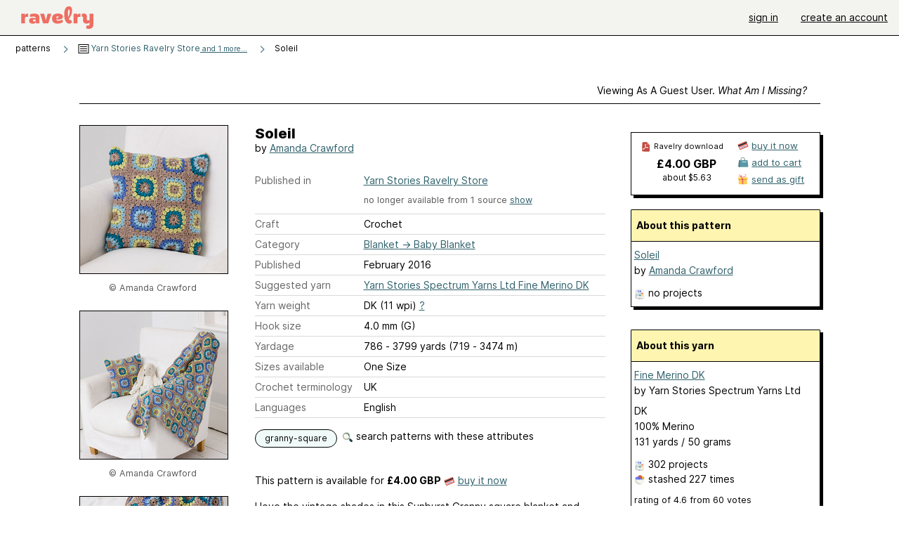

--- FILE ---
content_type: application/javascript
request_url: https://www.ravelry.com/javascripts/wmd/wmd-plus.js?v=25
body_size: 1922
content:
var Attacklab=Attacklab||{};

Attacklab.iconBase = '../../images/assets/icons';
if (R && R.themes && R.themes.isDarkMode()) {
  Attacklab.iconBase = '../../images/assets/icons-dark';
}

Attacklab.wmdPlus=function(){
this.symboltable;
var _1=top;
var _2=_1["Attacklab"];
var _3=_1["document"];
var _4=_1["RegExp"];
var _5=_1["navigator"];
var _6=_2.Util;
var _7=_2.Position;
var _8=_2.Command;
_8.doAutoindent=function(_9){
_9.before=_9.before.replace(/(\n|^)[ ]{0,3}([*+-]|\d+[.])[ \t]*\n$/,"\n\n");
_9.before=_9.before.replace(/(\n|^)[ ]{0,3}>[ \t]*\n$/,"\n\n");
_9.before=_9.before.replace(/(\n|^)[ \t]+\n$/,"\n\n");
if(/(\n|^)[ ]{0,3}([*+-]|\d+[.])[ \t]+.*\n$/.test(_9.before)){
if(_8.doList){
_8.doList(_9);
}
}
if(/(\n|^)[ ]{0,3}>[ \t]+.*\n$/.test(_9.before)){
if(_8.doBlockquote){
_8.doBlockquote(_9);
}
}
if(/(\n|^)(\t|[ ]{4,}).*\n$/.test(_9.before)){
if(_8.doCode){
_8.doCode(_9);
}
}
};
_8.doBlockquote=function(_a){
_a.selection=_a.selection.replace(/^(\n*)([^\r]+?)(\n*)$/,function(_b,_c,_d,_e){
_a.before+=_c;
_a.after=_e+_a.after;
return _d;
});
_a.before=_a.before.replace(/(>[ \t]*)$/,function(_f,_10){
_a.selection=_10+_a.selection;
return "";
});
_a.selection=_a.selection.replace(/^(\s|>)+$/,"");

if (Attacklab.blockQuoteSelection) {
  if (_a.selection == null || _a.selection == '') {
    _a.selection = Attacklab.blockQuoteSelection;
  }
  Attacklab.blockQuoteSelection = null;
}

if (_a.selection == null || _a.selection == '') {
  _a.selection = "Quoted text";
}

if(_a.before){
_a.before=_a.before.replace(/\n?$/,"\n");
}
if(_a.after){
_a.after=_a.after.replace(/^\n?/,"\n");
}
_a.before=_a.before.replace(/(((\n|^)(\n[ \t]*)*>(.+\n)*.*)+(\n[ \t]*)*$)/,function(_11){
_a.startTag=_11;
return "";
});
_a.after=_a.after.replace(/^(((\n|^)(\n[ \t]*)*>(.+\n)*.*)+(\n[ \t]*)*)/,function(_12){
_a.endTag=_12;
return "";
});
var _13=function(_14){
var _15=_14?"> ":"";
if(_a.startTag){
_a.startTag=_a.startTag.replace(/\n((>|\s)*)\n$/,function(_16,_17){
return "\n"+_17.replace(/^[ ]{0,3}>?[ \t]*$/gm,_15)+"\n";
});
}
if(_a.endTag){
_a.endTag=_a.endTag.replace(/^\n((>|\s)*)\n/,function(_18,_19){
return "\n"+_19.replace(/^[ ]{0,3}>?[ \t]*$/gm,_15)+"\n";
});
}
};

if(/^(?![ ]{0,3}>)/m.test(_a.selection)){
_8.wrap(_a,_2.wmd_env.lineLength-2);
_a.selection=_a.selection.replace(/^/gm,"> ");
_13(true);
_a.skipLines();
}else{
_a.selection=_a.selection.replace(/^[ ]{0,3}> ?/gm,"");
_8.unwrap(_a);
_13(false);
if(!/^(\n|^)[ ]{0,3}>/.test(_a.selection)){
if(_a.startTag){
_a.startTag=_a.startTag.replace(/\n{0,2}$/,"\n\n");
}
}
if(!/(\n|^)[ ]{0,3}>.*$/.test(_a.selection)){
if(_a.endTag){
_a.endTag=_a.endTag.replace(/^\n{0,2}/,"\n\n");
}
}
}


if(!/\n/.test(_a.selection)){
_a.selection=_a.selection.replace(/^(> *)/,function(_1a,_1b){
_a.startTag+=_1b;
return "";
});
}
};
_8.doCode=function(_1c){
var _1d=/\S[ ]*$/.test(_1c.before);
var _1e=/^[ ]*\S/.test(_1c.after);
if((!_1e&&!_1d)||/\n/.test(_1c.selection)){
_1c.before=_1c.before.replace(/[ ]{4}$/,function(_1f){
_1c.selection=_1f+_1c.selection;
return "";
});
var _20=1;
var _21=1;
if(/\n(\t|[ ]{4,}).*\n$/.test(_1c.before)){
_20=0;
}
if(/^\n(\t|[ ]{4,})/.test(_1c.after)){
_21=0;
}
_1c.skipLines(_20,_21);
if(!_1c.selection){
_1c.startTag="    ";
_1c.selection="print(\"code sample\");";
return;
}
if(/^[ ]{0,3}\S/m.test(_1c.selection)){
_1c.selection=_1c.selection.replace(/^/gm,"    ");
}else{
_1c.selection=_1c.selection.replace(/^[ ]{4}/gm,"");
}
}else{
_1c.trimWhitespace();
_1c.findTags(/`/,/`/);
if(!_1c.startTag&&!_1c.endTag){
_1c.startTag=_1c.endTag="`";
if(!_1c.selection){
_1c.selection="print(\"code sample\");";
}
}else{
if(_1c.endTag&&!_1c.startTag){
_1c.before+=_1c.endTag;
_1c.endTag="";
}else{
_1c.startTag=_1c.endTag="";
}
}
}
};
_8.autoindent={};
_8.autoindent.textOp=_8.doAutoindent;
_8.blockquote={};
_8.blockquote.description="Blockquote";
_8.blockquote.image = Attacklab.iconBase + "/quote.svg";
_8.blockquote.key=".";
_8.blockquote.keyCode=190;
_8.blockquote.textOp=function(_22){
return _8.doBlockquote(_22);
};
_8.code={};
_8.code.description="Code Sample";
_8.code.image="images/code.png";
_8.code.key="k";
_8.code.textOp=_8.doCode;
_8.img={};
_8.img.description="Image <img>";
_8.img.image = Attacklab.iconBase + "/photo.svg";
_8.img.key="g";
_8.img.textOp=function(_23,_24){
return _8.doLinkOrImage(_23,"image",_24,"!");
};
_8.doList=function(_25,_26){
var _27=/(([ ]{0,3}([*+-]|\d+[.])[ \t]+.*)(\n.+|\n{2,}([*+-].*|\d+[.])[ \t]+.*|\n{2,}[ \t]+\S.*)*)\n*/;
var _28="";
var _29=1;
var _2a=function(){
if(_26){
var _2b=""+_29+". ";
_29++;
return _2b;
}
var _2c=_28||"*";
return _2c+" ";
};
var _2d=function(_2e){
if(_26==undefined){
_26=/^\s*\d/.test(_2e);
}
_2e=_2e.replace(/^[ ]{0,3}([*+-]|\d+[.])\s/gm,function(_2f){
return _2a();
});
return _2e;
};
var _30=function(){
_31=_6.regexToString(_27);
_31.expression="^\n*"+_31.expression;
var _32=_6.stringToRegex(_31);
_25.after=_25.after.replace(_32,_2d);
};
_25.findTags(/(\n|^)*[ ]{0,3}([*+-]|\d+[.])\s+/,null);
var _33=/^\n/;
if(_25.before&&!/\n$/.test(_25.before)&&!_33.test(_25.startTag)){
_25.before+=_25.startTag;
_25.startTag="";
}
if(_25.startTag){
var _34=/\d+[.]/.test(_25.startTag);
_25.startTag="";
_25.selection=_25.selection.replace(/\n[ ]{4}/g,"\n");
_8.unwrap(_25);
_25.skipLines();
if(_34){
_30();
}
if(_26==_34){
return;
}
}
var _35=1;
var _31=_6.regexToString(_27);
_31.expression="(\\n|^)"+_31.expression+"$";
var _36=_6.stringToRegex(_31);
_25.before=_25.before.replace(_36,function(_37){
if(/^\s*([*+-])/.test(_37)){
_28=_4.$1;
}
_35=/[^\n]\n\n[^\n]/.test(_37)?1:0;
return _2d(_37);
});
if(!_25.selection){
_25.selection="List item";
}
var _38=_2a();
var _39=1;
_31=_6.regexToString(_27);
_31.expression="^\n*"+_31.expression;
_36=_6.stringToRegex(_31);
_25.after=_25.after.replace(_36,function(_3a){
_39=/[^\n]\n\n[^\n]/.test(_3a)?1:0;
return _2d(_3a);
});
_25.trimWhitespace(true);
_25.skipLines(_35,_39,true);
_25.startTag=_38;
var _3b=_38.replace(/./g," ");
_8.wrap(_25,_2.wmd_env.lineLength-_3b.length);
_25.selection=_25.selection.replace(/\n/g,"\n"+_3b);
};
_8.doHeading=function(_3c){
_3c.selection=_3c.selection.replace(/\s+/g," ");
_3c.selection=_3c.selection.replace(/(^\s+|\s+$)/g,"");
var _3d=0;
_3c.findTags(/#+[ ]*/,/[ ]*#+/);
if(/#+/.test(_3c.startTag)){
_3d=_4.lastMatch.length;
}
_3c.startTag=_3c.endTag="";
_3c.findTags(null,/\s?(-+|=+)/);
if(/=+/.test(_3c.endTag)){
_3d=1;
}
if(/-+/.test(_3c.endTag)){
_3d=2;
}
_3c.startTag=_3c.endTag="";
_3c.skipLines(1,1);
if(!_3c.selection){
_3c.startTag="## ";
_3c.selection="Heading";
_3c.endTag=" ##";
return;
}
var _3e=_3d==0?2:_3d-1;
if(_3e){
var _3f=_3e>=2?"-":"=";
var _40=_3c.selection.length;
if(_40>_2.wmd_env.lineLength){
_40=_2.wmd_env.lineLength;
}
_3c.endTag="\n";
while(_40--){
_3c.endTag+=_3f;
}
}
};

_8.preview={};
_8.preview.description="Numbered List";
_8.preview.image="images/ol.png";
_8.preview.key="o";
_8.preview.textOp=function(_41){
_8.doList(_41,true);
};

_8.ol={};
_8.ol.description="Numbered List";
_8.ol.image = Attacklab.iconBase + "/numbered-list.svg";
_8.ol.key="o";
_8.ol.textOp=function(_41){
_8.doList(_41,true);
};
_8.ul={};
_8.ul.description="Bulleted List";
_8.ul.image="images/ul.png";
_8.ul.image = Attacklab.iconBase + "/bulleted-list.svg";
_8.ul.key="u";
_8.ul.textOp=function(_42){
_8.doList(_42,false);
};
_8.h1={};
_8.h1.description="Heading";
_8.h1.image = Attacklab.iconBase + "/heading.svg";
_8.h1.key="h";
_8.h1.textOp=_8.doHeading;
_8.hr={};
_8.hr.description="Horizontal Rule";
_8.hr.image="images/hr.png";
_8.hr.key="r";
_8.hr.textOp=function(_43){
_43.startTag="----------\n";
_43.selection="";
_43.skipLines(2,1,true);
};
};
if(Attacklab.fileLoaded){
Attacklab.fileLoaded("wmd-plus.js");
}

